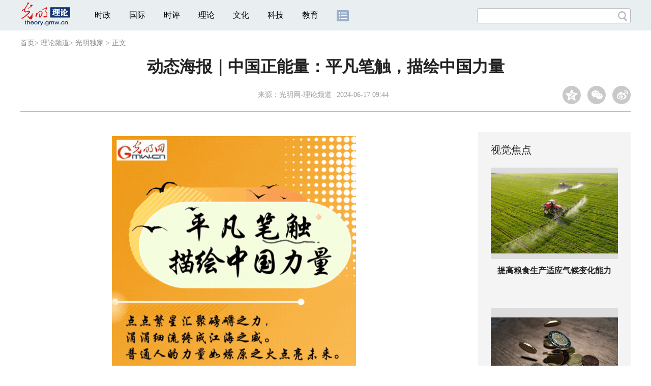

--- FILE ---
content_type: text/html
request_url: https://theory.gmw.cn/2024-06/17/content_37382876.htm
body_size: 10354
content:
<!DOCTYPE html>
<html>
<head> 
<meta name="tplInfo" content='{"id":46073,"name":"2018文章页全媒体标准版","nodeid":0}'>
<script src="//img.gmw.cn/js/public_share.js" atremote></script>
<meta charset="UTF-8" />
<meta http-equiv="Content-Type" content="text/html;charset=utf-8">
<meta http-equiv="Cache-Control" content="max-age=0" />
<meta http-equiv="pragma" content="no-cache" />
<meta http-equiv="Expires" content="0" />
<meta name="renderer" content="webkit|ie-stand|ie-comp">
<meta name="viewport" content="width=device-width, initial-scale=1.0, minimum-scale=1.0, maximum-scale=3.0, user-scalable=no" >
<meta http-equiv="X-UA-Compatible" content="IE=11,chrome=1"/>
<meta name="description" content="动态海报｜中国正能量：平凡笔触，描绘中国力量
设计制作：王晓秋、董怡萱（实习生）">
<meta name="keywords" content="动图">
<meta name="filetype" content="0">
<meta name="publishedtype" content="1">
<meta name="pagetype" content="1">
<META name="catalogs" content="47530">
<META name="contentid" content="37382876">
<META name="publishdate" content="2024-06-17">
<META name="author" content="李澍">
<META name="editor" content="王晓秋">
<link href="//img.gmw.cn/css/con_style.css?_=20230210" type="text/css" rel="stylesheet" atremote />
<script src="//img.gmw.cn/js/jquery.js" atremote></script>
<script src="//img.gmw.cn/js/require/config.js?_=20201027" atremote></script>
<script src="//img.gmw.cn/js/require.js" atremote></script>
<script src="//img.gmw.cn/js/require/conMediaMain.js?_=20201027" atremote></script>
<title>
动态海报｜中国正能量：平凡笔触，描绘中国力量
_光明网</title>
</head>
<body class="g-mobile">
<!-- 分享默认图 开始 -->
<div style="position:absolute;top:-9999px;left:-9999px;width:0px;height:0px;overflow:hidden;display:none;"><img src="//img.gmw.cn/pic/gmwLogo_share.jpg" atremote></div>
<!-- 分享默认图 结束 -->
<!--微信分享提示 开始-->
<div class="g-wxTips">
	<div class="m-wxtop-tip">
		<div class="m-con">
			<p class="m-tipText">
				点击右上角<img atremote="" src="//img.gmw.cn/pic/mgmw/iconshare.png" class="u-qq">微信好友
			</p>
			<p class="m-tipText">
				<img atremote="" src="//img.gmw.cn/pic/mgmw/pengyouquan.png" class="u-qq">朋友圈
			</p>
			<p class="m-tipShare"><img atremote="" src="//img.gmw.cn/pic/mgmw/layershare.png" class="u-share"></p>
		</div>
	</div>
	<div class="m-wxdown-tip">
		<div class="m-con">
			<!--<p class="m-tipText">点击浏览器下方“<img atremote="" src="//img.gmw.cn/pic/mgmw/lineshare.png">”分享微信好友Safari浏览器请点击“<img atremote="" src="//img.gmw.cn/pic/mgmw/share.png">”按钮</p>-->
			<p class="m-tipText">请使用浏览器分享功能进行分享</p>
			<p class="m-tip"><img atremote="" src="//img.gmw.cn/pic/mgmw/arrow.png"></p>
		</div>
	</div>
</div>
<!--微信分享提示 结束-->
<!--顶部广告 start-->
<div class="u-top-ad" id="ad_con_top_full_01"></div>
<!--顶部广告 end-->
<!--头部 start-->
<div class="g-header">
    <div class="m-channel-head">
      <div class="g-layout">
            <div class="m-logo">
                <!--频道logo start-->
                <!-- 新版文章页头部频道logo ssi -->
<meta charset="UTF-8" />
<a href="//theory.gmw.cn/index.htm" target="_blank"><img id="headerlogo" src="//img.gmw.cn/pic/contentlogo/4402.gif" alt="理论频道"></a>
                <!--频道logo end-->
            </div>
            <!--导航-->
    		<!-- 新版文章页头部导航 ssi -->
<!--手机端导航s-->
<span class="m-mobile-nav-btn"><img atremote="" src="//img.gmw.cn/pic/mgmw/mline.png"></span>
<img class="m-to-pc" src="//img.gmw.cn/pic/conimages/m_pc_btn.png" atremote="">
<img class="m-to-mob" src="//img.gmw.cn/pic/conimages/m_mobile_btn.png" atremote="">
<div class="m-mobile-nav">
    <a href="javascript:void(0);" id="u-navClose"><img atremote src="//img.gmw.cn/pic/mgmw/mClose.png" /></a>
    <div class="m-navTitle">
        <span></span>
        <h1>全部导航</h1>
    </div>
    <ul>
        <li><a atremote href="//politics.gmw.cn/" target="_blank">时政</a></li>
        <li><a atremote href="//world.gmw.cn/" target="_blank">国际</a></li>
        <li><a atremote href="//guancha.gmw.cn/" target="_blank">时评</a></li>
        <li><a atremote href="//theory.gmw.cn/" target="_blank">理论</a></li>
        <li><a atremote href="//culture.gmw.cn/" target="_blank">文化</a></li>
        <li><a atremote href="//tech.gmw.cn/" target="_blank">科技</a></li>
        <li><a atremote href="//edu.gmw.cn/" target="_blank">教育</a></li>
        <li><a atremote href="//economy.gmw.cn/" target="_blank">经济</a></li>
        <li><a atremote href="//life.gmw.cn/" target="_blank">生活</a></li>
		<li><a atremote href="//legal.gmw.cn/" target="_blank">法治</a></li>
        <li><a atremote href="//topics.gmw.cn/" target="_blank">专题</a></li>
        <li><a atremote href="//en.gmw.cn/" target="_blank">ENGLISH</a></li>   
    </ul>
    <div class="f-search">
        <div class="m-input-group">
            <input id="searchTextMob" type="text" value="" name="q" >
            <button class="u-btn" type="submit" id="submitSMob"></button>
        </div>
    </div>
</div>
<!--手机端导航e-->
<!--电脑端导航s-->
<div class="m-channel-nav">
    <ul class="m-nav">
        <li> <a href="//politics.gmw.cn/" target="_blank">时政</a> </li>
        <li> <a href="//world.gmw.cn/" target="_blank">国际</a> </li>
        <li> <a href="//guancha.gmw.cn/" target="_blank">时评</a> </li>
        <li> <a href="//theory.gmw.cn/" target="_blank">理论</a> </li>
        <li> <a href="//culture.gmw.cn/" target="_blank">文化</a> </li>
        <li> <a href="//tech.gmw.cn/" target="_blank">科技</a> </li>
        <li> <a href="//edu.gmw.cn/" target="_blank">教育</a> </li>
        <!--<li> <a href="//economy.gmw.cn/" target="_blank">经济</a> </li>
        <li> <a href="//life.gmw.cn/" target="_blank">生活</a> </li>
        <li> <a href="//legal.gmw.cn/" target="_blank">法治</a> </li>-->
        <li class="more-nav-btn"> <a href="//www.gmw.cn/map.htm" target="_blank"><img src="//img.gmw.cn/pic/conimages/con_headIcon.png" /></a> </li>
    </ul>
</div>
<!--电脑端导航e-->
            <!--搜索-->
            <!-- 新版搜索 ssi -->
<meta charset="UTF-8" />
<div class="f-search">
    <div class="m-input-group">
        <input id="searchText" type="text" value="" name="q" >
        <button class="u-btn" type="submit" id="submitS"></button>
    </div>
</div>
            <div class="u-slogan"></div>
            <div class="u-reading" title="动态海报｜中国正能量：平凡笔触，描绘中国力量">正在阅读：动态海报｜中国正能量：平凡笔触，描绘中国力量</div>
</div>
    </div> 
</div>
<!--头部 end-->
<!--导航 stsrt-->
<div class="g-crumbs">
    <a href="https://www.gmw.cn/">首页</a><font>&gt; </font>
    <a href="../../"><img src="//img.gmw.cn/pic/contentlogo/4402.gif" id="ArticleChannelID"></a><a href="../../"  target="_blank"  class="">理论频道</a><Font class="">> </Font><a href="../../node_47530.htm"  target="_blank"  class="">光明独家</a>
    <font>&gt; </font><font>正文</font> 
</div>
<!--导航 end-->
<!--正文主体部分 start-->
<div class="g-main">
    <!--正文标题 start-->
    <div class="m-title-box">
        <h1 class="u-title">
            动态海报｜中国正能量：平凡笔触，描绘中国力量
        </h1>
        <div class="m-con-info">
            <!--稿件信息 strat-->
            <div class="m_tips">
                <span class="m-con-source">来源：<a href="http://theory.gmw.cn/" target="_blank">光明网-理论频道</a></span><span class="m-con-time">2024-06-17 09:44</span>
            </div>
            <!--稿件信息 end-->
            <div class="m-share">
                <div class="share" id="share"> <a class="share-qqzone"><i></i></a> <a class="share-wechat" href="javascript:;"><i></i>
                    <div class="bg-code"></div>
                    <div class="qrcode"></div>
                    <span class="close-btn">X</span></a> <a class="share-weibo"><i></i></a> </div>
            </div>
        </div>
    </div>
    <!--正文标题 end-->
    <!--左侧栏 start-->
  <div class="m-l-main">
        <!--文章正文 start-->
        <div id="articleBox" class="con-text">
            <div id="article_inbox">
                <div class="m-player_box" id="video">
                    <div id="a1"></div>
                </div>
                <div id="MultiAttachPh" style="display: none">
                    
                </div>
                <div id="PicUrlPh" style="display: none">
                    
                </div>
				<div id="SubtitlePh" style="display: none"></div>
                <div class="u-mainText">
                    <!--enpproperty <articleid>37382876</articleid><date>2024-06-17 09:44:41.0</date><author></author><title>动态海报｜中国正能量：平凡笔触，描绘中国力量</title><keyword>动图</keyword><subtitle></subtitle><introtitle></introtitle><siteid>2</siteid><nodeid>47530</nodeid><nodename>光明独家</nodename><nodesearchname></nodesearchname>/enpproperty--><!--enpcontent--><!--enpcontent--><p align="center"><img style="WIDTH: 480px; HEIGHT: 2220px" id="71993843" title="动态海报｜中国正能量：平凡笔触，描绘中国力量" alt="动态海报｜中国正能量：平凡笔触，描绘中国力量"  border="0" align="默认" src="https://imgtheory.gmw.cn/attachement/gif/site2/20240617/f44d3075892a27d9ea3202.gif" sourcename="本地文件" sourcedescription="编辑提供的本地文件"/></p>
<p style="TEXT-ALIGN: center" align="center"><font face="楷体"><strong>设计制作：王晓秋、董怡萱（实习生）</strong></font></p><!--/enpcontent--><!--/enpcontent-->
					
                    <!--责编-->
                    <div class="m-zbTool liability">
                    	<span>[ </span>
                    	<span class="liability">责编：李澍</span><span> ]</span> </div>
                    
                </div>
                <div class="u-moreText">阅读剩余全文（<span class="u-percent"></span>）</div>
            </div>
        </div>
		<!--取附件设置视频封面 start-->
        <div id="titleImgWrap" style="display:none;">
            
        </div>
        <!--取附件设置视频封面 end-->
        <!--文章正文 end-->
        <div class="u-conBottomLine"></div>
    <!--QRcode-->
    	<!-- 新版文章页正文下方二维码 ssi -->
<meta charset="UTF-8" />
<div class="u-QRcode"><img src="//img.gmw.cn/content_banner/content_840x120_qrcodes.jpg"></div>
<div class="u-con-left-ad" id="ad_con_left_full_01" style="margin-bottom:20px;"></div>
        <!--相关阅读 start-->
		<meta charset="UTF-8" />
<!-- tplID :46336 网评中心相关阅读 ssi-->
<!--相关阅读 开始-->
<div class="m-relRead is_ssi">
    <h2>相关阅读</h2>
    <ul class="relReadUl" id="relReadUl">
        <li class="rRPic">
            <div class="m-imgcon">                <div class="m-img"><a atremote href="https://theory.gmw.cn/2026-01/14/content_38534235.htm" target="_blank"><img atremote src="https://imgtheory.gmw.cn/attachement/jpg/site2/20260113/005056b875202ad045b802.jpg" border="0"></a></div>            </div>                        <p><a atremote href="https://theory.gmw.cn/2026-01/14/content_38534235.htm" target="_blank">以数智绿色深度融合培育绿色生产力</a></p>
        </li>
        <li class="rRPic no-Mobile1000">
            <div class="m-imgcon">                <div class="m-img"><a atremote href="https://theory.gmw.cn/2025-12/31/content_38509447.htm" target="_blank"><img atremote src="https://imgtheory.gmw.cn/attachement/jpg/site2/20251231/005056b888562abebefb01.jpg" border="0"></a></div>            </div>                        <p><a atremote href="https://theory.gmw.cn/2025-12/31/content_38509447.htm" target="_blank">将传统村落生态智慧融入中国式现代化</a></p>
        </li>
        <li class="rRArticle">
            <a atremote href="https://theory.gmw.cn/2026-01/15/content_38538554.htm" target="_blank">从“千园之城”看人民城市的幸福密码</a><a atremote href="https://theory.gmw.cn/2026-01/13/content_38533584.htm" target="_blank">全力做好绿色金融大文章</a><a atremote href="https://theory.gmw.cn/2026-01/13/content_38533606.htm" target="_blank">构建亲清政商关系</a><a atremote href="https://theory.gmw.cn/2026-01/09/content_38527633.htm" target="_blank" class="lastRra">理想信念教育如何“破壁”青年网络圈群化</a>
        </li>
    </ul>
</div>
<!--相关阅读 结束-->

        <!--相关阅读 end-->
        <!--表情 start-->
        <!-- tplID: nodeID: -->
<meta charset="UTF-8" />
<div class="m-motion-wrap" id="motionsDiv">
	<!--表情s-->
	<div class="m-motion">
		<div class="m-motion-hd">
			<h2>您此时的心情</h2>
			<div class="m-gm-vote"><a href="//vote.gmw.cn" target="_blank"><img src="//img.gmw.cn/pic/conimages/yuntoulogo.png" alt="光明云投"/></a></div>
			<div class="m-motion-rank">
				<span class="u-motion-title">新闻表情排行</span>
				<span class="m-motion-classify"><a href="//www.gmw.cn/motionsdaytop.htm" target="_blank">日</a>/<a href="//www.gmw.cn/motionsweektop.htm" target="_blank">周</a></span>
			</div>
		</div>
		<div class="m-motion-bd">
			<ul>
				<li class="m_1">
					<div class="m-motion-con">
						<a class="face"><img src="//img.gmw.cn/pic/conimages/ico_motion_1.png"></a>
						<div class="m-motion-status">
							<div class="u-motion">开心</div>
							<div class="m-motion-numbox">
								<div class="pillar">&nbsp;</div>
							</div>
							<div class="hits">0</div>
						</div>
					</div>
				</li>
				<li class="m_2">
					<div class="m-motion-con">
						<a class="face"><img src="//img.gmw.cn/pic/conimages/ico_motion_2.png"></a>
						<div class="m-motion-status">
							<div class="u-motion">难过</div>
							<div class="m-motion-numbox">
								<div class="pillar">&nbsp;</div>
							</div>
							<div class="hits">0</div>
						</div>
					</div>
				</li>
				<li class="m_3">
					<div class="m-motion-con">
						<a class="face"><img src="//img.gmw.cn/pic/conimages/ico_motion_3.png"></a>
						<div class="m-motion-status">
							<div class="u-motion">点赞</div>
							<div class="m-motion-numbox">
								<div class="pillar">&nbsp;</div>
							</div>
							<div class="hits">0</div>
						</div>
					</div>
				</li>
				<li class="m_4">
					<div class="m-motion-con">
						<a class="face"><img src="//img.gmw.cn/pic/conimages/ico_motion_4.png"></a>
						<div class="m-motion-status">
							<div class="u-motion">飘过</div>
							<div class="m-motion-numbox">
								<div class="pillar">&nbsp;</div>
							</div>
							<div class="hits">0</div>
						</div>
					</div>
				</li>
			</ul>
		</div>
	</div>
	<!--表情e-->
</div>
        <!--表情 end-->
    </div>
    <!--左侧栏 end-->
    <!--右侧栏 start-->
    <div class="m-r-main no-Mobile">
        <!--视觉焦点 start-->
        <meta charset="UTF-8" />
<!-- tplID:46078 网评中心理论频道、学术频道、党建频道文章页右侧视觉焦点 -->
<div class="m-eyecatcher is_ssi" id="m-eyecatcher">
	<h2>视觉焦点</h2>
	<ul>		<li>			<div class="m-imgcon">				<div class="m-img">					<a atremote href="https://theory.gmw.cn/2025-03/27/content_37930136.htm" target="_blank"><img atremote src="https://imgtheory.gmw.cn/attachement/jpg/site2/20250328/94c69122e51c2950523001.jpg" border="0"></a>				</div>			</div>			<p>提高粮食生产适应气候变化能力</p>		</li><li>			<div class="m-imgcon">				<div class="m-img">					<a atremote href="https://theory.gmw.cn/2025-03/20/content_37915790.htm" target="_blank"><img atremote src="https://imgtheory.gmw.cn/attachement/jpg/site2/20250320/94c69122e51c2945c02d0c.jpg" border="0"></a>				</div>			</div>			<p>如何理解货币政策的“适度宽松”</p>		</li>	</ul></div>
	<div class="u-con-right-ad" id="ad_con_right_full_01" style="margin:20px auto;"></div>
        <!--视觉焦点 end-->
        <!--最热文章 start-->
        <meta charset="UTF-8" />
<!-- tplID:46341 网评中心理论频道、学术频道、党建频道文章页右侧最热文章 -->
<div class="m-hotArticle is_ssi" id="m-hotArticle">
	<h2>最热文章</h2>
	<ul>
	  <li>        <div>                      <a atremote href="https://theory.gmw.cn/2026-01/15/content_38538554.htm" target="_blank">从“千园之城”看人民城市的幸福密码</a>        </div>	<span class="topThree">1</span></li>		
	  <li>       <div>                      <a atremote href="https://theory.gmw.cn/2026-01/13/content_38533584.htm" target="_blank">全力做好绿色金融大文章</a>        </div>	<span class="topThree">2</span></li>		
	  <li>        <div>                      <a atremote href="https://theory.gmw.cn/2026-01/13/content_38533606.htm" target="_blank">构建亲清政商关系</a>        </div>	<span class="topThree">3</span></li>		
	  <li>        <div>                      <a atremote href="https://theory.gmw.cn/2026-01/13/content_38533517.htm" target="_blank">在古典文明中寻求智慧汲取营养</a>        </div>	<span>4</span></li>		
	  <li>        <div>                      <a atremote href="https://theory.gmw.cn/2026-01/09/content_38527885.htm" target="_blank">从银发族“买买买”看内需新蓝海</a>        </div>	<span>5</span></li>		
	  <li>       <div>                      <a atremote href="https://theory.gmw.cn/2026-01/09/content_38527633.htm" target="_blank">理想信念教育如何“破壁”青年网络圈群化</a>        </div>	<span>6</span></li>		
	  <li>        <div>                      <a atremote href="https://theory.gmw.cn/2026-01/09/content_38527632.htm" target="_blank">因地制宜发展农业新质生产力</a>        </div>	<span>7</span></li>		
	  <li>       <div>                      <a atremote href="https://theory.gmw.cn/2026-01/09/content_38527622.htm" target="_blank">进一步推动新就业形态健康发展</a>        </div>	<span>8</span></li>		
	  <li>        <div>                      <a atremote href="https://theory.gmw.cn/2026-01/08/content_38525655.htm" target="_blank">把投资于物和投资于人紧密结合起来</a>        </div>	<span>9</span></li>		
	  <li>        <div>                      <a atremote href="https://theory.gmw.cn/2026-01/07/content_38523766.htm" target="_blank">“核心价值观百场讲坛”第166场在京举办</a>        </div>	<span>10</span></li>		
	</ul>
</div>
        <!--最热文章 end-->
        
  </div>
    <!--右侧栏 end-->
</div>
<!--正文主体部分 end-->
<!--独家策划 start-->
<meta charset="UTF-8" />

<!-- tplID:46332 网评中心理论、学术、党建频道全媒体文章页中部独家策划部分 ssi-->
<div class="g-solePlan-box is_ssi no-Mobile414">
	<div class="g-solePlan" id="g-solePlan">
		<h2>独家策划</h2>
		<ul>
			<li>
			  <div class="li_con">	<div class="pic">		<a atremote href="https://topics.gmw.cn/node_166993.htm" target="_blank"><img atremote src="https://imgtheory.gmw.cn/attachement/jpg/site2/20251210/00d86168b9e92aa35f5a12.jpg" border="0"></a>	</div>	<div class="block1">		<p><a href="https://topics.gmw.cn/node_166993.htm" target="_blank">“理响中国·文化旗帜”党校公开课第14季</a></p>	</div></div>
			  <div class="li_con">	<div class="block1">		<p><a href="https://topics.gmw.cn/node_161185.htm" target="_blank">“理响中国·铿锵有理|在改革开放中开辟广阔前景暨党校公开课第十二季”</a></p>	</div>	<div class="pic divright">		<a atremote href="https://topics.gmw.cn/node_161185.htm" target="_blank"><img atremote src="https://imgtheory.gmw.cn/attachement/jpg/site2/20250331/f44d307589282954aa2c09.jpg" border="0"></a> 					        </div></div>
			</li>
			<li>
			  <div class="li_con">	<div class="pic">		<a atremote href="https://topics.gmw.cn/node_166533.htm" target="_blank"><img atremote src="https://imgtheory.gmw.cn/attachement/jpg/site2/20251106/94c69122e51c2a76533f02.jpg" border="0"></a>	</div>	<div class="block1">		<p><a href="https://topics.gmw.cn/node_166533.htm" target="_blank">理响中国·铿锵有理|经济向好有底气</a></p>	</div></div>
			  <div class="li_con">	<div class="block1">		<p><a href="https://topics.gmw.cn/node_157830.htm" target="_blank">“理响中国”理论融媒体精品征集展播活动</a></p>	</div>	<div class="pic divright">		<a atremote href="https://topics.gmw.cn/node_157830.htm" target="_blank"><img atremote src="https://imgtheory.gmw.cn/attachement/jpg/site2/20250620/f44d3075892829bf50130a.jpg" border="0"></a> 					        </div></div>
			</li>
			<li>
			  <div class="li_con">	<div class="pic">		<a atremote href="https://topics.gmw.cn/node_164576.htm" target="_blank"><img atremote src="https://imgtheory.gmw.cn/attachement/jpg/site2/20250626/005056b87d1d29c6eb6601.jpg" border="0"></a>	</div>	<div class="block1">		<p><a href="https://topics.gmw.cn/node_164576.htm" target="_blank">理响中国·春江水暖鸭先知</a></p>	</div></div>
			  <div class="li_con">	<div class="block1">		<p><a href="https://topics.gmw.cn/node_161019.htm" target="_blank">把中国式现代化的美好图景变为现实</a></p>	</div>	<div class="pic divright">		<a atremote href="https://topics.gmw.cn/node_161019.htm" target="_blank"><img atremote src="https://imgtheory.gmw.cn/attachement/png/site2/20250331/94c69122e36b2954a6a230.png" border="0"></a> 					        </div></div>
			</li>
		</ul>
	</div>
</div>
<!--独家策划 end-->
<!--推荐阅读&广告 start-->
<div class="g-maincon">
    <div class="m-l-reads">
        <!--推荐阅读 start-->
        <meta charset="UTF-8" />
<!-- tplID:46072 网评中心理论频道、学术频道、党建频道全媒体文章页左侧底部推荐阅读部分 ssi-->
<div class="g-readscon is_ssi">
	<div class="u-relateread">推荐阅读</div>
	<div class="m-lists" id="m-lists">
	  	<div class="m-redlist">	     <div class="m-imgcon">			<div class="m-img">				<a atremote href="https://theory.gmw.cn/2025-12/29/content_38506820.htm" target="_blank"></a>			</div>		</div>		<div class="m-textc">			<div class="u-tt3">                   <a atremote href="https://theory.gmw.cn/2025-12/29/content_38506820.htm" target="_blank">做好“五个必须”，为明年经济工作开好局</a>             </div>	        <div class="u-zy">2026年是“十五五”规划开局之年，做好经济工作至关重要。这“五个必须”，既对以往经济实践作出了深刻精辟的总结，也为做好当前和今后一个时期的经济工作提供了思想指引和行动指南。</div>		    <div class="u-time">2025-12-29 17:36</div>	     </div>	</div><div class="m-redlist">	     <div class="m-imgcon">			<div class="m-img">				<a atremote href="https://theory.gmw.cn/2025-12/25/content_38499467.htm" target="_blank"></a>			</div>		</div>		<div class="m-textc">			<div class="u-tt3">                   <a atremote href="https://theory.gmw.cn/2025-12/25/content_38499467.htm" target="_blank">投资于人对建设强大国内市场的基础功能</a>             </div>	        <div class="u-zy">人力资本作为经济增长核心要素的地位被提升到了前所未有的高度。这种战略重心的转移深刻表明，在高质量发展的新阶段，“人”已不再仅仅被视为市场消费的终端，更是生产要素中最具能动性的价值源泉。</div>		    <div class="u-time">2025-12-25 10:52</div>	     </div>	</div><div class="m-redlist">	     <div class="m-imgcon">			<div class="m-img">				<a atremote href="https://theory.gmw.cn/2025-12/10/content_38466955.htm" target="_blank"></a>			</div>		</div>		<div class="m-textc">			<div class="u-tt3">                   <a atremote href="https://theory.gmw.cn/2025-12/10/content_38466955.htm" target="_blank">投资于人对促进新质生产力发展的作用</a>             </div>	        <div class="u-zy">高质量发展是以创新为第一动力的发展，意味着必须把以创新为特点的新质生产力作为高质量发展的重要内容和动力所在，以新质生产力发展推动经济增长方式从粗放式向集约式转变。</div>		    <div class="u-time">2025-12-10 09:01</div>	     </div>	</div><div class="m-redlist">	     <div class="m-imgcon">			<div class="m-img">				<a atremote href="https://theory.gmw.cn/2025-11/19/content_38423405.htm" target="_blank"></a>			</div>		</div>		<div class="m-textc">			<div class="u-tt3">                   <a atremote href="https://theory.gmw.cn/2025-11/19/content_38423405.htm" target="_blank">数实融合：“智”绘实体经济新蓝图</a>             </div>	        <div class="u-zy">加快建设现代化产业体系为何如此重要？“根基”二字有何深意？实体经济又该如何把握“智能化、绿色化、融合化”的主攻方向，实现从“制造大国”向“制造强国”跃升？</div>		    <div class="u-time">2025-11-19 15:41</div>	     </div>	</div>					</div>
	<div class="m-lists" id="m-lists">
	  	<div class="m-redlist">	     <div class="m-imgcon">			<div class="m-img">				<a atremote href="https://theory.gmw.cn/2025-11/05/content_38392597.htm" target="_blank"></a>			</div>		</div>		<div class="m-textc">			<div class="u-tt3">                   <a atremote href="https://theory.gmw.cn/2025-11/05/content_38392597.htm" target="_blank">优化营商环境 激发文旅消费</a>             </div>	        <div class="u-zy">优化营商环境不仅是激发市场主体活力的根本举措，更是打通文旅消费堵点、提升消费质量、激发消费潜能的“金钥匙”。</div>		    <div class="u-time">2025-11-05 10:52</div>	     </div>	</div><div class="m-redlist">	     <div class="m-imgcon">			<div class="m-img">				<a atremote href="https://theory.gmw.cn/2025-10/31/content_38378214.htm" target="_blank"></a>			</div>		</div>		<div class="m-textc">			<div class="u-tt3">                   <a atremote href="https://theory.gmw.cn/2025-10/31/content_38378214.htm" target="_blank">中国国际地位何以实现百年跃升</a>             </div>	        <div class="u-zy">一代代中国共产党人秉持初心使命，在宏伟蓝图指引下不断增强国家实力、丰富国际理念、落实行动计划，以中国式现代化开辟民族复兴新境界，铸就了中国国际地位历史性提升的坚实根基。</div>		    <div class="u-time">2025-10-31 09:42</div>	     </div>	</div><div class="m-redlist">	     <div class="m-imgcon">			<div class="m-img">				<a atremote href="https://theory.gmw.cn/2025-09/03/content_38262762.htm" target="_blank"></a>			</div>		</div>		<div class="m-textc">			<div class="u-tt3">                   <a atremote href="https://theory.gmw.cn/2025-09/03/content_38262762.htm" target="_blank">牢记初心使命 推动上合组织行稳致远</a>             </div>	        <div class="u-zy">上合组织必须坚持求同存异、互利共赢、开放包容、公平正义、务实高效五项原则，这是对“上海精神”的治理化表达，是将价值共识转化为可操作准则的关键一步。</div>		    <div class="u-time">2025-09-03 15:23</div>	     </div>	</div><div class="m-redlist">	     <div class="m-imgcon">			<div class="m-img">				<a atremote href="https://theory.gmw.cn/2025-08/15/content_38221714.htm" target="_blank"></a>			</div>		</div>		<div class="m-textc">			<div class="u-tt3">                   <a atremote href="https://theory.gmw.cn/2025-08/15/content_38221714.htm" target="_blank">以“两山”理念引领生态产品价值实现</a>             </div>	        <div class="u-zy">二十年来，“绿水青山就是金山银山”理念顺应了人民群众对优美生态环境的期待，打通了“绿水青山”与“金山银山”双向转换的堵点，引领了生态产品价值实现的有效途径。</div>		    <div class="u-time">2025-08-15 15:58</div>	     </div>	</div>					</div>

<div class="m-lists" id="m-lists">
  	<div class="m-redlist">	     <div class="m-imgcon">			<div class="m-img">				<a atremote href="https://theory.gmw.cn/2025-08/05/content_38199818.htm" target="_blank"></a>			</div>		</div>		<div class="m-textc">			<div class="u-tt3">                   <a atremote href="https://theory.gmw.cn/2025-08/05/content_38199818.htm" target="_blank">促进平台经济高质量发展</a>             </div>	        <div class="u-zy">面对“内卷”困局，平台经济已经走到了必须转型的十字路口，而转型的主题词应该是“创新”和“价值”，它们是平台企业突破自身发展瓶颈的自救之路，更是中国经济从高速增长迈向高质量发展的时代要求。</div>		    <div class="u-time">2025-08-05 14:49</div>	     </div>	</div><div class="m-redlist">	     <div class="m-imgcon">			<div class="m-img">				<a atremote href="https://theory.gmw.cn/2025-07/02/content_38129295.htm" target="_blank"></a>			</div>		</div>		<div class="m-textc">			<div class="u-tt3">                   <a atremote href="https://theory.gmw.cn/2025-07/02/content_38129295.htm" target="_blank">百年大党引领中华民族伟大复兴</a>             </div>	        <div class="u-zy">值此庆祝中国共产党成立104周年之际，回溯党的来时路，展望党的新征程，我们需要以更加强烈的历史主动精神推进中国式现代化，奋力实现中华民族伟大复兴的中国梦。</div>		    <div class="u-time">2025-07-02 09:25</div>	     </div>	</div><div class="m-redlist">	     <div class="m-imgcon">			<div class="m-img">				<a atremote href="https://theory.gmw.cn/2025-04/21/content_37978131.htm" target="_blank"></a>			</div>		</div>		<div class="m-textc">			<div class="u-tt3">                   <a atremote href="https://theory.gmw.cn/2025-04/21/content_37978131.htm" target="_blank">以实数融合焕新未来经济图景</a>             </div>	        <div class="u-zy">发展数字经济是我国把握新一轮科技革命和产业变革新机遇的战略选择。面对创新涌现、迭代迅速的发展态势，我国积极顺应数字经济发展规律，审时度势调整发展政策。</div>		    <div class="u-time">2025-04-21 09:48</div>	     </div>	</div><div class="m-redlist">	     <div class="m-imgcon">			<div class="m-img">				<a atremote href="https://theory.gmw.cn/2025-03/26/content_37928913.htm" target="_blank"></a>			</div>		</div>		<div class="m-textc">			<div class="u-tt3">                   <a atremote href="https://theory.gmw.cn/2025-03/26/content_37928913.htm" target="_blank">统筹建立粮食产销区省际横向利益补偿机制</a>             </div>	        <div class="u-zy">建立粮食产销区省际横向利益补偿机制，关键在于推进科技和改革双轮驱动。其中，改革的核心在于粮食政策创设与制度创新，调动和保护好农民种粮积极性，让农民种粮有奔头，让政府抓粮有动力。</div>		    <div class="u-time">2025-03-26 16:25</div>	     </div>	</div>					</div>
<div class="m-lists" id="m-lists">
  	<div class="m-redlist">	     <div class="m-imgcon">			<div class="m-img">				<a atremote href="https://theory.gmw.cn/2025-03/21/content_37919230.htm" target="_blank"></a>			</div>		</div>		<div class="m-textc">			<div class="u-tt3">                   <a atremote href="https://theory.gmw.cn/2025-03/21/content_37919230.htm" target="_blank">统筹推进新型城镇化与乡村全面振兴</a>             </div>	        <div class="u-zy">在当前中国的发展进程中，新型城镇化和乡村全面振兴是两个至关重要的战略方向。这两大战略的实施，不仅关系到中国现代化进程的推进，也是实现全体人民共同富裕的关键步骤。</div>		    <div class="u-time">2025-03-21 16:18</div>	     </div>	</div><div class="m-redlist">	     <div class="m-imgcon">			<div class="m-img">				<a atremote href="https://theory.gmw.cn/2025-03/18/content_37911766.htm" target="_blank"></a>			</div>		</div>		<div class="m-textc">			<div class="u-tt3">                   <a atremote href="https://theory.gmw.cn/2025-03/18/content_37911766.htm" target="_blank">科技创新、产业升级与城市发展</a>             </div>	        <div class="u-zy">城市是科研机构、人才、设施等创新要素最为集中的地方；城市自身的高质量发展离不开创新。城市的创新及发展，既需要制定明确的目标，还需要遵循一定的规律和原则。</div>		    <div class="u-time">2025-03-18 09:13</div>	     </div>	</div><div class="m-redlist">	     <div class="m-imgcon">			<div class="m-img">				<a atremote href="https://theory.gmw.cn/2025-03/03/content_37882487.htm" target="_blank"></a>			</div>		</div>		<div class="m-textc">			<div class="u-tt3">                   <a atremote href="https://theory.gmw.cn/2025-03/03/content_37882487.htm" target="_blank">全过程人民民主契合人民对美好生活的追求</a>             </div>	        <div class="u-zy">全过程人民民主以聚焦民生的方式促进机会公平、打破利益藩篱，让维护社会正义的机制更加完善，持续性地疏浚社会成员上升发展流动渠道，确保每个个体都拥有人生出彩、梦想成真的机会。</div>		    <div class="u-time">2025-03-03 10:49</div>	     </div>	</div><div class="m-redlist">	     <div class="m-imgcon">			<div class="m-img">				<a atremote href="https://theory.gmw.cn/2025-01/22/content_37813056.htm" target="_blank"></a>			</div>		</div>		<div class="m-textc">			<div class="u-tt3">                   <a atremote href="https://theory.gmw.cn/2025-01/22/content_37813056.htm" target="_blank">用党的创新理论引领Z世代</a>             </div>	        <div class="u-zy">契合数字化、智能化的传播格局，适应Z世代拥抱变革、表达活跃、实践奋进的代际特征，以更鲜活的话语、多元的样态实现有效触达，彰显理论的生命力与引领力，是做好新时代理论传播的应有之义。</div>		    <div class="u-time">2025-01-22 11:22</div>	     </div>	</div>					</div>
<div class="m-lists" id="m-lists">
  	<div class="m-redlist">	     <div class="m-imgcon">			<div class="m-img">				<a atremote href="https://theory.gmw.cn/2024-12/23/content_37753896.htm" target="_blank"></a>			</div>		</div>		<div class="m-textc">			<div class="u-tt3">                   <a atremote href="https://theory.gmw.cn/2024-12/23/content_37753896.htm" target="_blank">人工智能赋能新质生产力大有可为</a>             </div>	        <div class="u-zy">人工智能产业作为国民经济最重要的先导产业、基础产业和战略性产业，正在通过生产要素、生产资料更新、重组，生产关系、生产制度重塑，成为最具潜力、带动力和深刻影响力的新质生产力引航。</div>		    <div class="u-time">2024-12-23 13:29</div>	     </div>	</div><div class="m-redlist">	     <div class="m-imgcon">			<div class="m-img">				<a atremote href="https://theory.gmw.cn/2024-12/16/content_37740994.htm" target="_blank"></a>			</div>		</div>		<div class="m-textc">			<div class="u-tt3">                   <a atremote href="https://theory.gmw.cn/2024-12/16/content_37740994.htm" target="_blank">“一带一路”迎来新阶段新空间新任务</a>             </div>	        <div class="u-zy">共建“一带一路”的主要目标之一是通过政策沟通、设施联通、贸易畅通、资金融通、民心相通，实现共建国家的共同发展与繁荣。经过11年的共同努力，一大批标志性项目相继建成并投入运营，为共建国家带来了许多实实在在的利益。</div>		    <div class="u-time">2024-12-16 17:13</div>	     </div>	</div><div class="m-redlist">	     <div class="m-imgcon">			<div class="m-img">				<a atremote href="https://theory.gmw.cn/2024-11/26/content_37700991.htm" target="_blank"></a>			</div>		</div>		<div class="m-textc">			<div class="u-tt3">                   <a atremote href="https://theory.gmw.cn/2024-11/26/content_37700991.htm" target="_blank">构建新的气候变化经济学理论与政策论述</a>             </div>	        <div class="u-zy">经济学在应对气候变化中的角色，应该是在科学决定气候目标的基础上，主要研究如何以成本最小化的方式实现该目标，而不是将经济考虑凌驾于科学之上，由经济学决定温升应该控制到什么程度。</div>		    <div class="u-time">2024-11-26 15:50</div>	     </div>	</div><div class="m-redlist">	     <div class="m-imgcon">			<div class="m-img">				<a atremote href="https://theory.gmw.cn/2024-10/10/content_37605871.htm" target="_blank"></a>			</div>		</div>		<div class="m-textc">			<div class="u-tt3">                   <a atremote href="https://theory.gmw.cn/2024-10/10/content_37605871.htm" target="_blank">网络法治护航数字丝路 为全球数字治理贡献中国智慧</a>             </div>	        <div class="u-zy">数字丝路是我国新时期发展的战略性选择，是构建网络空间命运共同体的新阶段。数字丝路贸易的伟大实践正在使古老的丝路焕发出新的光辉。</div>		    <div class="u-time">2024-10-10 16:04</div>	     </div>	</div>					</div>

<a href="javascript:void(0);" class="u-loadmore">加载更多</a>
	
</div>
<!--推荐阅读 &广告 end-->

        <!--推荐阅读 end-->
    </div>
    <div class="m-r-main">
        <div class="m-btm-ad-box">
        	<div class="u--bottomad" id="ad_con_right_03"></div>
        </div>
    </div>
</div>
<!--推荐阅读&广告 end-->
<!--尾部 start-->
<!-- 新版文章页通用尾部 ssi -->
<meta charset="UTF-8" />
<div class="g-footer">
	<div class="m-footer-box">
		<div class="m-foot-logo">
			<span>光明网版权所有</span>
		</div>
		<ul class="m-foot-nav">
			<li>
				<a href="//about.gmw.cn/node_21441.htm" target="_blank">光明日报社概况</a>
			</li>
			<li>
				<a href="//about.gmw.cn/aboutus.htm" target="_blank">关于光明网</a>
			</li>
			<li>
				<a href="//about.gmw.cn/node_8926.htm" target="_blank">报网动态</a>
			</li>
			<li>
				<a href="//about.gmw.cn/node_46280.htm" target="_blank">联系我们</a>
			</li>
			<li>
				<a href="//about.gmw.cn/node_46279.htm" target="_blank">法律声明</a>
			</li>

			<li>
				<a href="//mail.gmw.cn/" target="_blank">光明网邮箱</a>
			</li>
			<li class="nav-last">
				<a href="//www.gmw.cn/map.htm" target="_blank">网站地图</a>
			</li>
		</ul>
	</div>
</div>
<!-- GMW Statistics -------------------BEGIN-------- -->
<script>document.write(unescape("%3Cscript type='text/javascript' src='//channel-analysis-js.gmw.cn/md.js?" + Math.random() + "'%3E%3C/script%3E"));</script>
<!-- GMW Statistics -------------------END -------- -->
<!-- Google tag (gtag.js) 谷歌 统计2023 -->
<script async src="https://www.googletagmanager.com/gtag/js?id=G-1NBSV0RRQR"></script>
<script>
  window.dataLayer = window.dataLayer || [];
  function gtag(){dataLayer.push(arguments);}
  gtag('js', new Date());

  gtag('config', 'G-1NBSV0RRQR');
</script>


<div id="ad_all_0x0" style="position:relative;font-size:0;"></div>
<div style="display: none;">
	<div class="facebook">
		<a href="https://www.facebook.com/guangmingonline" target="_top"></a>
		<a href="https://www.facebook.com/guangmingonline" target="_top"><h3></h3></a>
	</div>
	<div class="twitter">
		<a href="https://twitter.com/Guangming_Daily" target="_top"></a>
		<a href="https://twitter.com/Guangming_Daily" target="_top"><h3></h3></a>
	</div>
</div>
<!--尾部 end-->
<!--返回顶部-->
<a href="javascript:;" class="u-back-top"></a>
</body>
</html>


--- FILE ---
content_type: application/javascript
request_url: https://img.gmw.cn/js/require/conMediaMain.js?_=20201027
body_size: 7577
content:
if(typeof REQUIRE_BASE_CONFIG === "undefined"){
    alert('REQUIRE_BASE_CONFIG is not find');
}
require.config(REQUIRE_BASE_CONFIG);
require([
        'conFunMod',
        'conShareMod',
        'conCorrelatedNews6Mod',
    ],
    function(){
        $(function(){
            //如果从微信打开，且是share域名
            if(window.navigator.userAgent.toLowerCase().indexOf('micromessenger') != -1 && window.location.hostname == 'share.gmw.cn'){
                //则加载微信分享MOD
                require(["conWeixinShareMod"]);
            }

            // 判断多媒体链接处的内容，按需加载音视频模块
            var MultiAttachPh = $.trim($("#MultiAttachPh").text());
            var fileType = MultiAttachPh.substring(MultiAttachPh.lastIndexOf('.'));
            var isVR = MultiAttachPh.toLowerCase().indexOf('vr');
            var btnPlayAudio = $(".btn_playAudio").length;
            if(fileType == ".mp3") {
                if(btnPlayAudio > 0){
                    $(".m-player_box").hide();
                    $("#a1").addClass("g-audio2");
                    require(['conAudioImgMod']);
                }else{
                    $(".m-player_box").show();
                    $(".m-player_box video").hide();
                    $("#a1").addClass("g-audio2");
                    require(['conAudioMod']);
                }
            }else if(fileType == ".mp4" || fileType == ".m3u8" || fileType == ".flv"){
                if(isVR == -1) {
                    if($(".m-player_box video").length <= 0) {
                        $(".m-player_box").html("<video id='myVideo' width='100%' class='video-js vjs-big-play-centered' webkit-playsinline='true' playsinline='true'></video>").show();
                    } else {
                        $(".m-player_box").show();
                        $("#a1").remove();
                    };
                    $("#video").css({
                        'background': 'url(https://img.gmw.cn/pic/loading.gif) center center no-repeat',
                        'text-align': 'center'
                    }).find("video").css({"height": $(".m-player_box").width() * 0.5625});
                    require(['videoJsMod'], function(videojs) {
                        videojs({
                            objectId: '#myVideo',
                            smallPlayer: true,
                            accessType: "content"
                        });
                    });
                } else {
                    $(".m-player_box").show();
                    $(".m-player_box video").hide();
                    var vrUrl = MultiAttachPh.toLowerCase().replace("vr","");
                    if (MultiAttachPh.toLowerCase().indexOf('vr') != -1) {
                        require(['VRMod'], function (VRfun) {
                            VRfun({
                                'url': vrUrl
                            });
                        });
                    };
                };
            }else{
                if(MultiAttachPh.indexOf('vrpic') != -1){
                    /*全景图片时的解决方案*/
                }else{
                    /* 如果是非IE浏览器，且模板中没有音视频的情况下才加载听新闻功能
                    2022-7-6 百度不再免费使用TTS功能，听新闻功能暂时下架
                    if(window.navigator.userAgent.toLowerCase().indexOf('msie') == -1) {
                        require(['conTxwMod'], function(txw) {
                            txw({});
                        });
                    };*/
                };
            };

            // 点击图片查看大图
            require(["publicFunMod"], function (pubFun) {
                $("._Lab_click_big_photo").on("click", function () {
                    pubFun.setImgPopup({
                        elements: $(this),
                        scale: 0.95
                    });
                });
            });

            // 判断页面中是否有多视频插件，并且多媒体链接处的内容不为视频再调用，避免videoJs多次调用
            if($(".multiVideo").length > 0 && fileType != ".mp4" && fileType != ".m3u8") {
                require(['videoJsMod'], function(videojs) {
                    videojs({});
                });
            };

            //根据左侧正文高度，适当调整右侧推荐部分的高
            function spPage(){
                var conLeft_h=$(".g-main .m-l-main").outerHeight(true);
                var conRight_h=$(".g-main .m-r-main").outerHeight(true);
                var  differ_num=conRight_h - conLeft_h;
                if(differ_num<10){

                }else if(differ_num<-360){
                    $("#m-eyecatcher ul li:eq(0)").hide();//右侧的视觉焦点第一条隐藏
                    $("#m-hotArticle ul li").eq(4).nextAll().hide();
                }else{
                    if(differ_num < 260 && differ_num >=100){
                        $("#m-eyecatcher ul li:eq(0)").hide();//右侧的视觉焦点第一条隐藏
                    }else if(differ_num < 960 && differ_num >=260){
                        $("#m-eyecatcher ul li:eq(0)").hide();//右侧的视觉焦点第一条隐藏
                        $("#m-hotArticle ul li").eq(4).nextAll().hide();
                    }else if(differ_num < 1300 && differ_num >=960){
                        $("#m-eyecatcher ul li:eq(0)").hide();//右侧的视觉焦点第一条隐藏
                        $("#m-hotArticle").hide();
                    };
                };
            };

            function isMob() {
                return /AppleWebKit.*Mobile/i.test(navigator.userAgent) || (/MIDP|SymbianOS|NOKIA|SAMSUNG|LG|NEC|TCL|Alcatel|BIRD|DBTEL|Dopod|PHILIPS|HAIER|LENOVO|MOT-|Nokia|SonyEricsson|SIE-|Amoi|ZTE/.test(navigator.userAgent))
            };

            //加载表情代码。优化加载顺序
            require(['motionsMod'], function(showMotions){
                showMotions();
            });

            //加载视觉焦点。优化加载顺序
            require(['conVisualFocus2Mod']);

            if (window.ActiveXObject || "ActiveXObject" in window){
                // 点击加载更多
                $(".m-lists").hide();
                $(".m-lists").eq(0).show();
                $(".u-loadmore").click(function() {
                    if($(".g-readscon .m-lists:hidden").length >1){
                        $(".g-readscon .m-lists:hidden").eq(0).show();
                    }else{
                        $(".g-readscon .m-lists:hidden").eq(0).show();
                        $(this).hide();
                    }
                });
            };

            //最后加载广告代码。优化加载顺序 2020-11-4 把手机端分享内容从判断媒体的条件中拿出。手机端带视频的文章页也应有分享
            if(isMob()){
                $(".m-btm-ad-box,.u-rightad_300x250").hide();
                $("#share").prepend('<div id="share-icon"><img atremote src="//img.gmw.cn/pic/conimages/share_img.svg"></div>');
                $("#share-icon").click(function(){
                    $(".share a").toggleClass("dn");
                });
            } else {
                setTimeout(function(){
                    spPage();
                },600);
                require(['aliadMod']);
            };
        });
    }
);